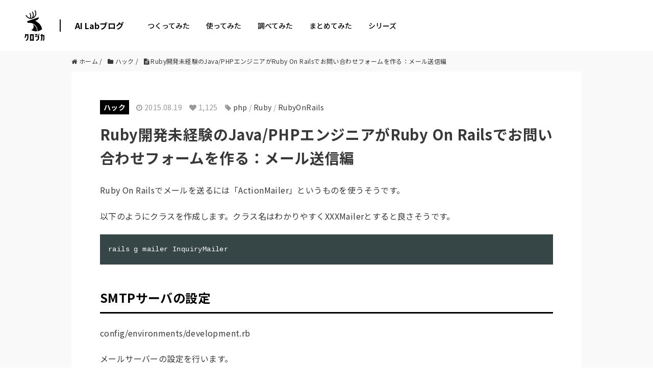

--- FILE ---
content_type: text/html; charset=UTF-8
request_url: https://tech.kurojica.com/archives/13049/
body_size: 2247
content:
<!DOCTYPE html>
<html lang="en">
<head>
    <meta charset="utf-8">
    <meta name="viewport" content="width=device-width, initial-scale=1">
    <title></title>
    <style>
        body {
            font-family: "Arial";
        }
    </style>
    <script type="text/javascript">
    window.awsWafCookieDomainList = [];
    window.gokuProps = {
"key":"AQIDAHjcYu/GjX+QlghicBgQ/7bFaQZ+m5FKCMDnO+vTbNg96AGe85MAbDryaCIv+G5hkV9fAAAAfjB8BgkqhkiG9w0BBwagbzBtAgEAMGgGCSqGSIb3DQEHATAeBglghkgBZQMEAS4wEQQMfqv/41xp8mxCyZaoAgEQgDtphphf91j3ohtIdrkcZhOjtKVdO6T7EOagds3zsYaLwQPIN8cNivfF/va6SSQpupzbviLhd9a0ZTvohw==",
          "iv":"EkQVZQAe0QAAAH8R",
          "context":"uf0MHJjw20tswQTgreomubBHm5qW+vcf1iDyijn0/XWEmwPhVWAogojOXbIdvM9PG2Qi1aMNIUWPjbv5RfTJeRieru4I46yuhfaSIQr7V9U2pwQApS8nRgZjC3p3b2TYKV5i1jD16zIaphZGuJmJ0maSh18g8R6j0hefZxf3XYATiwUWiRO5jmNMEA8+eTxinuRqLEUdi2JE+iClIF60m0nyHiqe+mMtpJw7pY/Svs4MREK9MMJ1XDAbqbv7u6QnpvoDxNxQSyY6mbfmVYLFFVTAUKH0bNXAyaQ1Z9HjohNlcd0F7H+hGdYzZfwsOWAmE20S8gT76eYxC3BHss8Zx9/kSXlTRdkbfr4yaqj7qL3suU4aDFr+ctkODTtfmah9TbzrfJu5eeUH6eydJ5Cv04lK7209z5YHRRW85V6C2LbtQOSY5EFzU3+ARMf/knmOBoUxmXUMhNWiGZu8F+8wWKWuTv5HQlSQ79F44jj/NL5Ui7qaMgU/DTdtdSnoDmIPK7lx+fdnNKcb9I7d9JaqEYU0bF6YoJ3ixqeQ5BmyKd9gD+t5aKrS8ShRg+OxbYIhpxbTd+PQDvGnZr8g45ZiWAdI5yb/fTLWH5PkTBk8hFU7JXYs+EDDW8o2EV3d6qqj5oTuyxYwPnhLReaUPMOWlwCCdeqZSIxu7PyDmMxYI37US1OENJVY6TeCHhF7mDYMDqnlvV7RnqL+P9aUuQU0dEYqmpj4ISdeS6czgVMXrzdjRLQ4OR+2IHhcl7phZdLdhb/EAkUDSmvsC36pbvdmqMAK"
};
    </script>
    <script src="https://2c4b2a4d7815.abf2b790.us-east-2.token.awswaf.com/2c4b2a4d7815/767a3f756751/72b6b0b59f83/challenge.js"></script>
</head>
<body>
    <div id="challenge-container"></div>
    <script type="text/javascript">
        AwsWafIntegration.saveReferrer();
        AwsWafIntegration.checkForceRefresh().then((forceRefresh) => {
            if (forceRefresh) {
                AwsWafIntegration.forceRefreshToken().then(() => {
                    window.location.reload(true);
                });
            } else {
                AwsWafIntegration.getToken().then(() => {
                    window.location.reload(true);
                });
            }
        });
    </script>
    <noscript>
        <h1>JavaScript is disabled</h1>
        In order to continue, we need to verify that you're not a robot.
        This requires JavaScript. Enable JavaScript and then reload the page.
    </noscript>
</body>
</html>

--- FILE ---
content_type: text/html; charset=UTF-8
request_url: https://tech.kurojica.com/archives/13049/
body_size: 16171
content:
<!DOCTYPE HTML><html lang="ja"><head prefix="og: http://ogp.me/ns# fb: http://ogp.me/ns/fb# article: http://ogp.me/ns/article#"><meta charset="UTF-8"><meta name="viewport" content="width=device-width,initial-scale=1.0,minimum-scale=1.0,maximum-scale=1.0,user-scalable=0"><link rel="preconnect" href="https://fonts.gstatic.com" crossorigin /><link rel="preload" href="https://fonts.googleapis.com/css2?family=Noto+Sans+JP:wght@300;400;500;700;900&display=swap" as="style" /><link rel="stylesheet" href="https://fonts.googleapis.com/css2?family=Noto+Sans+JP:wght@300;400;500;700;900&display=swap" media="print" onload="this.media='all'" /> <!--[if lt IE 9]> <script src="http://html5shiv.googlecode.com/svn/trunk/html5.js"></script> <![endif]--><link media="all" href="https://tech.kurojica.com/wp-content/cache/autoptimize/css/autoptimize_7bdcc02c878b1ad1c83c2a830234aa35.css" rel="stylesheet"><link media="screen" href="https://tech.kurojica.com/wp-content/cache/autoptimize/css/autoptimize_00df71b5809d374b00ce03791ac8fac1.css" rel="stylesheet"><title>Ruby開発未経験のJava/PHPエンジニアがRuby On Railsでお問い合わせフォームを作る：メール送信編 | クロジカ</title><meta name="description" content="Ruby On Railsでメールを送るには「ActionMailer」というものを使うそうです。 以下のよう" /><meta name="robots" content="max-image-preview:large" /><meta name="author" content="@iwasaki"/><link rel="canonical" href="https://tech.kurojica.com/archives/13049/" /><meta name="generator" content="All in One SEO (AIOSEO) 4.8.7" /><meta property="og:locale" content="ja_JP" /><meta property="og:site_name" content="AI Labブログ | クロジカAI Labブログは、GPT（Generative Pre-trained Transformer）を活用して生産性向上を目指す技術ブログです。" /><meta property="og:type" content="article" /><meta property="og:title" content="Ruby開発未経験のJava/PHPエンジニアがRuby On Railsでお問い合わせフォームを作る：メール送信編 | クロジカ" /><meta property="og:description" content="Ruby On Railsでメールを送るには「ActionMailer」というものを使うそうです。 以下のよう" /><meta property="og:url" content="https://tech.kurojica.com/archives/13049/" /><meta property="og:image" content="https://tech.kurojica.com/wp-content/uploads/2023/04/ogfile.png" /><meta property="og:image:secure_url" content="https://tech.kurojica.com/wp-content/uploads/2023/04/ogfile.png" /><meta property="og:image:width" content="1640" /><meta property="og:image:height" content="856" /><meta property="article:published_time" content="2015-08-19T09:13:10+00:00" /><meta property="article:modified_time" content="2015-08-19T09:13:33+00:00" /><meta name="twitter:card" content="summary_large_image" /><meta name="twitter:title" content="Ruby開発未経験のJava/PHPエンジニアがRuby On Railsでお問い合わせフォームを作る：メール送信編 | クロジカ" /><meta name="twitter:description" content="Ruby On Railsでメールを送るには「ActionMailer」というものを使うそうです。 以下のよう" /><meta name="twitter:image" content="https://tech.kurojica.com/wp-content/uploads/2023/04/ogfile.png" /> <script type="application/ld+json" class="aioseo-schema">{"@context":"https:\/\/schema.org","@graph":[{"@type":"BlogPosting","@id":"https:\/\/tech.kurojica.com\/archives\/13049\/#blogposting","name":"Ruby\u958b\u767a\u672a\u7d4c\u9a13\u306eJava\/PHP\u30a8\u30f3\u30b8\u30cb\u30a2\u304cRuby On Rails\u3067\u304a\u554f\u3044\u5408\u308f\u305b\u30d5\u30a9\u30fc\u30e0\u3092\u4f5c\u308b\uff1a\u30e1\u30fc\u30eb\u9001\u4fe1\u7de8 | \u30af\u30ed\u30b8\u30ab","headline":"Ruby\u958b\u767a\u672a\u7d4c\u9a13\u306eJava\/PHP\u30a8\u30f3\u30b8\u30cb\u30a2\u304cRuby On Rails\u3067\u304a\u554f\u3044\u5408\u308f\u305b\u30d5\u30a9\u30fc\u30e0\u3092\u4f5c\u308b\uff1a\u30e1\u30fc\u30eb\u9001\u4fe1\u7de8","author":{"@id":"https:\/\/tech.kurojica.com\/archives\/author\/aimluck_iwasaki\/#author"},"publisher":{"@id":"https:\/\/tech.kurojica.com\/#organization"},"datePublished":"2015-08-19T18:13:10+09:00","dateModified":"2015-08-19T18:13:33+09:00","inLanguage":"ja","mainEntityOfPage":{"@id":"https:\/\/tech.kurojica.com\/archives\/13049\/#webpage"},"isPartOf":{"@id":"https:\/\/tech.kurojica.com\/archives\/13049\/#webpage"},"articleSection":"\u30cf\u30c3\u30af, php, Ruby, RubyOnRails"},{"@type":"BreadcrumbList","@id":"https:\/\/tech.kurojica.com\/archives\/13049\/#breadcrumblist","itemListElement":[{"@type":"ListItem","@id":"https:\/\/tech.kurojica.com#listItem","position":1,"name":"Home","item":"https:\/\/tech.kurojica.com","nextItem":{"@type":"ListItem","@id":"https:\/\/tech.kurojica.com\/category\/hack\/#listItem","name":"\u30cf\u30c3\u30af"}},{"@type":"ListItem","@id":"https:\/\/tech.kurojica.com\/category\/hack\/#listItem","position":2,"name":"\u30cf\u30c3\u30af","item":"https:\/\/tech.kurojica.com\/category\/hack\/","nextItem":{"@type":"ListItem","@id":"https:\/\/tech.kurojica.com\/archives\/13049\/#listItem","name":"Ruby\u958b\u767a\u672a\u7d4c\u9a13\u306eJava\/PHP\u30a8\u30f3\u30b8\u30cb\u30a2\u304cRuby On Rails\u3067\u304a\u554f\u3044\u5408\u308f\u305b\u30d5\u30a9\u30fc\u30e0\u3092\u4f5c\u308b\uff1a\u30e1\u30fc\u30eb\u9001\u4fe1\u7de8"},"previousItem":{"@type":"ListItem","@id":"https:\/\/tech.kurojica.com#listItem","name":"Home"}},{"@type":"ListItem","@id":"https:\/\/tech.kurojica.com\/archives\/13049\/#listItem","position":3,"name":"Ruby\u958b\u767a\u672a\u7d4c\u9a13\u306eJava\/PHP\u30a8\u30f3\u30b8\u30cb\u30a2\u304cRuby On Rails\u3067\u304a\u554f\u3044\u5408\u308f\u305b\u30d5\u30a9\u30fc\u30e0\u3092\u4f5c\u308b\uff1a\u30e1\u30fc\u30eb\u9001\u4fe1\u7de8","previousItem":{"@type":"ListItem","@id":"https:\/\/tech.kurojica.com\/category\/hack\/#listItem","name":"\u30cf\u30c3\u30af"}}]},{"@type":"Organization","@id":"https:\/\/tech.kurojica.com\/#organization","name":"\u30af\u30ed\u30b8\u30ab","description":"\u30af\u30ed\u30b8\u30abAI Lab\u30d6\u30ed\u30b0\u306f\u3001GPT\uff08Generative Pre-trained Transformer\uff09\u3092\u6d3b\u7528\u3057\u3066\u751f\u7523\u6027\u5411\u4e0a\u3092\u76ee\u6307\u3059\u6280\u8853\u30d6\u30ed\u30b0\u3067\u3059\u3002","url":"https:\/\/tech.kurojica.com\/"},{"@type":"Person","@id":"https:\/\/tech.kurojica.com\/archives\/author\/aimluck_iwasaki\/#author","url":"https:\/\/tech.kurojica.com\/archives\/author\/aimluck_iwasaki\/","name":"@iwasaki","image":{"@type":"ImageObject","@id":"https:\/\/tech.kurojica.com\/archives\/13049\/#authorImage","url":"https:\/\/tech.kurojica.com\/wp-content\/uploads\/2025\/06\/IMG_1277-2048x1365-1-150x150.jpeg","width":96,"height":96,"caption":"@iwasaki"}},{"@type":"WebPage","@id":"https:\/\/tech.kurojica.com\/archives\/13049\/#webpage","url":"https:\/\/tech.kurojica.com\/archives\/13049\/","name":"Ruby\u958b\u767a\u672a\u7d4c\u9a13\u306eJava\/PHP\u30a8\u30f3\u30b8\u30cb\u30a2\u304cRuby On Rails\u3067\u304a\u554f\u3044\u5408\u308f\u305b\u30d5\u30a9\u30fc\u30e0\u3092\u4f5c\u308b\uff1a\u30e1\u30fc\u30eb\u9001\u4fe1\u7de8 | \u30af\u30ed\u30b8\u30ab","description":"Ruby On Rails\u3067\u30e1\u30fc\u30eb\u3092\u9001\u308b\u306b\u306f\u300cActionMailer\u300d\u3068\u3044\u3046\u3082\u306e\u3092\u4f7f\u3046\u305d\u3046\u3067\u3059\u3002 \u4ee5\u4e0b\u306e\u3088\u3046","inLanguage":"ja","isPartOf":{"@id":"https:\/\/tech.kurojica.com\/#website"},"breadcrumb":{"@id":"https:\/\/tech.kurojica.com\/archives\/13049\/#breadcrumblist"},"author":{"@id":"https:\/\/tech.kurojica.com\/archives\/author\/aimluck_iwasaki\/#author"},"creator":{"@id":"https:\/\/tech.kurojica.com\/archives\/author\/aimluck_iwasaki\/#author"},"datePublished":"2015-08-19T18:13:10+09:00","dateModified":"2015-08-19T18:13:33+09:00"},{"@type":"WebSite","@id":"https:\/\/tech.kurojica.com\/#website","url":"https:\/\/tech.kurojica.com\/","name":"\u30c6\u30c3\u30af\u30d6\u30ed\u30b0","description":"\u30af\u30ed\u30b8\u30abAI Lab\u30d6\u30ed\u30b0\u306f\u3001GPT\uff08Generative Pre-trained Transformer\uff09\u3092\u6d3b\u7528\u3057\u3066\u751f\u7523\u6027\u5411\u4e0a\u3092\u76ee\u6307\u3059\u6280\u8853\u30d6\u30ed\u30b0\u3067\u3059\u3002","inLanguage":"ja","publisher":{"@id":"https:\/\/tech.kurojica.com\/#organization"}}]}</script> <link rel='dns-prefetch' href='//tech.kurojica.com' /><link rel='dns-prefetch' href='//www.googletagmanager.com' /><link rel='dns-prefetch' href='//pagead2.googlesyndication.com' /> <script type="text/javascript" id="wpp-js" src="https://tech.kurojica.com/wp-content/plugins/wordpress-popular-posts/assets/js/wpp.min.js?ver=7.3.3" data-sampling="0" data-sampling-rate="10" data-api-url="https://tech.kurojica.com/wp-json/wordpress-popular-posts" data-post-id="13049" data-token="7b42310c62" data-lang="0" data-debug="0"></script> <script type="text/javascript">window._wpemojiSettings = {"baseUrl":"https:\/\/s.w.org\/images\/core\/emoji\/16.0.1\/72x72\/","ext":".png","svgUrl":"https:\/\/s.w.org\/images\/core\/emoji\/16.0.1\/svg\/","svgExt":".svg","source":{"concatemoji":"https:\/\/tech.kurojica.com\/wp-includes\/js\/wp-emoji-release.min.js?ver=6.8.2"}};
/*! This file is auto-generated */
!function(s,n){var o,i,e;function c(e){try{var t={supportTests:e,timestamp:(new Date).valueOf()};sessionStorage.setItem(o,JSON.stringify(t))}catch(e){}}function p(e,t,n){e.clearRect(0,0,e.canvas.width,e.canvas.height),e.fillText(t,0,0);var t=new Uint32Array(e.getImageData(0,0,e.canvas.width,e.canvas.height).data),a=(e.clearRect(0,0,e.canvas.width,e.canvas.height),e.fillText(n,0,0),new Uint32Array(e.getImageData(0,0,e.canvas.width,e.canvas.height).data));return t.every(function(e,t){return e===a[t]})}function u(e,t){e.clearRect(0,0,e.canvas.width,e.canvas.height),e.fillText(t,0,0);for(var n=e.getImageData(16,16,1,1),a=0;a<n.data.length;a++)if(0!==n.data[a])return!1;return!0}function f(e,t,n,a){switch(t){case"flag":return n(e,"\ud83c\udff3\ufe0f\u200d\u26a7\ufe0f","\ud83c\udff3\ufe0f\u200b\u26a7\ufe0f")?!1:!n(e,"\ud83c\udde8\ud83c\uddf6","\ud83c\udde8\u200b\ud83c\uddf6")&&!n(e,"\ud83c\udff4\udb40\udc67\udb40\udc62\udb40\udc65\udb40\udc6e\udb40\udc67\udb40\udc7f","\ud83c\udff4\u200b\udb40\udc67\u200b\udb40\udc62\u200b\udb40\udc65\u200b\udb40\udc6e\u200b\udb40\udc67\u200b\udb40\udc7f");case"emoji":return!a(e,"\ud83e\udedf")}return!1}function g(e,t,n,a){var r="undefined"!=typeof WorkerGlobalScope&&self instanceof WorkerGlobalScope?new OffscreenCanvas(300,150):s.createElement("canvas"),o=r.getContext("2d",{willReadFrequently:!0}),i=(o.textBaseline="top",o.font="600 32px Arial",{});return e.forEach(function(e){i[e]=t(o,e,n,a)}),i}function t(e){var t=s.createElement("script");t.src=e,t.defer=!0,s.head.appendChild(t)}"undefined"!=typeof Promise&&(o="wpEmojiSettingsSupports",i=["flag","emoji"],n.supports={everything:!0,everythingExceptFlag:!0},e=new Promise(function(e){s.addEventListener("DOMContentLoaded",e,{once:!0})}),new Promise(function(t){var n=function(){try{var e=JSON.parse(sessionStorage.getItem(o));if("object"==typeof e&&"number"==typeof e.timestamp&&(new Date).valueOf()<e.timestamp+604800&&"object"==typeof e.supportTests)return e.supportTests}catch(e){}return null}();if(!n){if("undefined"!=typeof Worker&&"undefined"!=typeof OffscreenCanvas&&"undefined"!=typeof URL&&URL.createObjectURL&&"undefined"!=typeof Blob)try{var e="postMessage("+g.toString()+"("+[JSON.stringify(i),f.toString(),p.toString(),u.toString()].join(",")+"));",a=new Blob([e],{type:"text/javascript"}),r=new Worker(URL.createObjectURL(a),{name:"wpTestEmojiSupports"});return void(r.onmessage=function(e){c(n=e.data),r.terminate(),t(n)})}catch(e){}c(n=g(i,f,p,u))}t(n)}).then(function(e){for(var t in e)n.supports[t]=e[t],n.supports.everything=n.supports.everything&&n.supports[t],"flag"!==t&&(n.supports.everythingExceptFlag=n.supports.everythingExceptFlag&&n.supports[t]);n.supports.everythingExceptFlag=n.supports.everythingExceptFlag&&!n.supports.flag,n.DOMReady=!1,n.readyCallback=function(){n.DOMReady=!0}}).then(function(){return e}).then(function(){var e;n.supports.everything||(n.readyCallback(),(e=n.source||{}).concatemoji?t(e.concatemoji):e.wpemoji&&e.twemoji&&(t(e.twemoji),t(e.wpemoji)))}))}((window,document),window._wpemojiSettings);</script> <link rel='stylesheet' id='base-css-css' href='https://tech.kurojica.com/wp-content/cache/autoptimize/css/autoptimize_single_a165584748b634866dcc0398b0fc9f90.css?ver=202601200325' type='text/css' media='all' /><link rel='stylesheet' id='main-css-css' href='https://tech.kurojica.com/wp-content/cache/autoptimize/css/autoptimize_single_49bc4d0ac4874c65c63a9d95abd25c5c.css?ver=202601200325' type='text/css' media='all' /><link rel="https://api.w.org/" href="https://tech.kurojica.com/wp-json/" /><link rel="alternate" title="JSON" type="application/json" href="https://tech.kurojica.com/wp-json/wp/v2/posts/13049" /><link rel="alternate" title="oEmbed (JSON)" type="application/json+oembed" href="https://tech.kurojica.com/wp-json/oembed/1.0/embed?url=https%3A%2F%2Ftech.kurojica.com%2Farchives%2F13049%2F" /><link rel="alternate" title="oEmbed (XML)" type="text/xml+oembed" href="https://tech.kurojica.com/wp-json/oembed/1.0/embed?url=https%3A%2F%2Ftech.kurojica.com%2Farchives%2F13049%2F&#038;format=xml" /><meta name="generator" content="Site Kit by Google 1.161.0" /><link rel="shortcut icon" href="https://tech.kurojica.com/wp-content/themes/techblog-www/assets/img/favicon.ico" /><link rel="apple-touch-icon" size="180x180" href="https://tech.kurojica.com/wp-content/themes/techblog-www/assets/img/apple-touch-icon.png"><meta name="google-adsense-platform-account" content="ca-host-pub-2644536267352236"><meta name="google-adsense-platform-domain" content="sitekit.withgoogle.com">  <script type="text/javascript" async="async" src="https://pagead2.googlesyndication.com/pagead/js/adsbygoogle.js?client=ca-pub-3720990486929514&amp;host=ca-host-pub-2644536267352236" crossorigin="anonymous"></script> <link rel="icon" href="https://tech.kurojica.com/wp-content/uploads/2023/04/cropped-favicon-32x32.png" sizes="32x32" /><link rel="icon" href="https://tech.kurojica.com/wp-content/uploads/2023/04/cropped-favicon-192x192.png" sizes="192x192" /><link rel="apple-touch-icon" href="https://tech.kurojica.com/wp-content/uploads/2023/04/cropped-favicon-180x180.png" /><meta name="msapplication-TileImage" content="https://tech.kurojica.com/wp-content/uploads/2023/04/cropped-favicon-270x270.png" />  <script>(function(w,d,s,l,i){w[l]=w[l]||[];w[l].push({'gtm.start':
new Date().getTime(),event:'gtm.js'});var f=d.getElementsByTagName(s)[0],
j=d.createElement(s),dl=l!='dataLayer'?'&l='+l:'';j.async=true;j.src=
'https://www.googletagmanager.com/gtm.js?id='+i+dl;f.parentNode.insertBefore(j,f);
})(window,document,'script','dataLayer','GTM-W3BCV98');</script> 
 <script async src='https://www.googletagmanager.com/gtag/js?id=AW-1031161823'></script> <script>window.dataLayer = window.dataLayer || [];
  function gtag(){dataLayer.push(arguments);}
  gtag('js', new Date());

  gtag('config', 'AW-1031161823');</script> <script type='text/javascript'>(function(i,s,o,g,r,a,m){i['GoogleAnalyticsObject']=r;i[r]=i[r]||function(){
		(i[r].q=i[r].q||[]).push(arguments)},i[r].l=1*new Date();a=s.createElement(o),
		m=s.getElementsByTagName(o)[0];a.async=1;a.src=g;m.parentNode.insertBefore(a,m)
	})(window,document,'script','//www.google-analytics.com/analytics.js','__gaTracker');

	__gaTracker('create', 'UA-11008420-23', 'auto');
	__gaTracker('set', 'forceSSL', true);
	__gaTracker('send','pageview');</script>  <script>(function(w,d,s,l,i){w[l]=w[l]||[];w[l].push({'gtm.start':
new Date().getTime(),event:'gtm.js'});var f=d.getElementsByTagName(s)[0],
j=d.createElement(s),dl=l!='dataLayer'?'&l='+l:'';j.async=true;j.src=
'https://www.googletagmanager.com/gtm.js?id='+i+dl;f.parentNode.insertBefore(j,f);
})(window,document,'script','dataLayer','GTM-TLP5PZ3');</script> </head><body id="#top" class="wp-singular post-template-default single single-post postid-13049 single-format-standard wp-theme-xeory_base wp-child-theme-techblog-www left-content default" itemschope="itemscope" itemtype="http://schema.org/WebPage"><div id="fb-root"></div> <script>(function(d, s, id) {
  var js, fjs = d.getElementsByTagName(s)[0];
  if (d.getElementById(id)) return;
  js = d.createElement(s); js.id = id;
  js.src = "//connect.facebook.net/ja_JP/sdk.js#xfbml=1&version=v2.8&appId=";
  fjs.parentNode.insertBefore(js, fjs);
}(document, 'script', 'facebook-jssdk'));</script> <div class="site-header mdl-layout__header mdl-color--white mdl-color-text--grey-800 mdl-layout--fixed-header mdl-layout__header--waterfall"><div class="site-header-inner mdl-layout__header-row"> <span class="site-title mdl-layout-title"> <a href="https://kurojica.com/" rel="home"> <img class="logo-image" src="https://tech.kurojica.com/wp-content/themes/techblog-www/assets/img/logoset.svg?022" alt="AI Labブログ" width="37" height="60"> </a> </span><div class="menu-title"><a href="https://tech.kurojica.com/" class="site-name hide-menu-mb">AI Labブログ</a><div class="navbar_toggle"><span class="site-name">AI Labブログ</span></div></div><div class="menu"><nav class="d-flex justify-content-between align-items-center"><ul><li class="menu-item hide-menu-pc"><a href="https://tech.kurojica.com/">ホーム</a></li><li class="menu-item menu-item-type-taxonomy menu-item-object-category menu-item-59299 build build"><a href="https://tech.kurojica.com/category/build/">つくってみた</a></li><li class="menu-item menu-item-type-taxonomy menu-item-object-category menu-item-59298 trial trial"><a href="https://tech.kurojica.com/category/trial/">使ってみた</a></li><li class="menu-item menu-item-type-taxonomy menu-item-object-category menu-item-59296 research research"><a href="https://tech.kurojica.com/category/research/">調べてみた</a></li><li class="menu-item menu-item-type-taxonomy menu-item-object-category menu-item-59297 summary summary"><a href="https://tech.kurojica.com/category/summary/">まとめてみた</a></li><li class="one_column menu-item menu-item-type-custom menu-item-object-custom menu-item-has-children menu-item-59300"><a href="https://kurojica.com/">シリーズ</a><ul class="sub-menu"><li class="menu-item menu-item-type-custom menu-item-object-custom menu-item-60335"><a href="https://kurojica.com/ai-document/">AI書類管理</a></li><li class="menu-item menu-item-type-custom menu-item-object-custom menu-item-60503"><a href="https://kurojica.com/storage/">AIストレージ管理</a></li><li class="menu-item menu-item-type-custom menu-item-object-custom menu-item-59519"><a href="https://kurojica.com/cloud/">生成AI管理</a></li><li class="menu-item menu-item-type-custom menu-item-object-custom menu-item-60459"><a href="https://kurojica.com/govcloud/">ガバメントクラウド管理</a></li><li class="menu-item menu-item-type-custom menu-item-object-custom menu-item-60653"><a href="https://kurojica.com/cybersecurity/">サイバーセキュリティ管理</a></li><li class="menu-item menu-item-type-custom menu-item-object-custom menu-item-59303"><a href="https://kurojica.com/server/">サーバー管理</a></li><li class="menu-item menu-item-type-custom menu-item-object-custom menu-item-59307"><a href="https://room.kurojica.com/">不動産管理</a></li><li class="menu-item menu-item-type-custom menu-item-object-custom menu-item-59301"><a href="https://kurojica.com/schedule/">スケジュール管理</a></li><li class="menu-item menu-item-type-custom menu-item-object-custom menu-item-59302"><a href="https://kurojica.com/invoice/">サブスク請求管理</a></li><li class="menu-item menu-item-type-custom menu-item-object-custom menu-item-60502"><a href="https://kurojica.com/recruitlp/">採用LP管理</a></li></ul></li></ul></nav></div></div></div><div id="content"><div class="wrap"><div id="main"  role="main" itemprop="mainContentOfPage" itemscope="itemscope" itemtype="http://schema.org/Blog"><div class="main-inner"><ol class="breadcrumb clearfix" itemscope itemtype="https://schema.org/BreadcrumbList"><li itemprop="itemListElement" itemscope itemtype="https://schema.org/ListItem"><a href="https://tech.kurojica.com" itemscope itemtype="https://schema.org/WebPage"
 itemprop="item" itemid="https://tech.kurojica.com"><i class="fa fa-home"></i> <span itemprop="name">ホーム</span></a> /<meta itemprop="position" content="1" /></li><li itemprop="itemListElement" itemscope itemtype="https://schema.org/ListItem"><a href="https://tech.kurojica.com/category/hack/" itemscope itemtype="https://schema.org/WebPage"
 itemprop="item" itemid="https://tech.kurojica.com/category/hack/"><i class="fa fa-folder"></i> <span itemprop="name">ハック</span></a> /<meta itemprop="position" content="2" /></li><li itemprop="itemListElement" itemscope itemtype="https://schema.org/ListItem"><i class="fa fa-file-text"></i> <span itemprop="name">Ruby開発未経験のJava/PHPエンジニアがRuby On Railsでお問い合わせフォームを作る：メール送信編</span><meta itemprop="position" content="3" /></li></ol><article id="post-13049" class="post-13049 post type-post status-publish format-standard hentry category-hack tag-php-2 tag-ruby tag-rubyonrails" itemscope="itemscope" itemtype="http://schema.org/BlogPosting"><header class="post-header"><ul class="post-meta list-inline"><li class="cat" id="cat-single"><a href="https://tech.kurojica.com/category/hack/" rel="category tag">ハック</a></li><li class="date updated" itemprop="datePublished" datetime="2015-08-19T18:13:10+09:00"><i class="fa fa-clock-o"></i> 2015.08.19</li><li class="views"><i class="fa fa-heart"></i> 1,125</li><li class="tag"><i class="fa fa-tag"></i> <a href="https://tech.kurojica.com/tag/php-2/" rel="tag">php</a> / <a href="https://tech.kurojica.com/tag/ruby/" rel="tag">Ruby</a> / <a href="https://tech.kurojica.com/tag/rubyonrails/" rel="tag">RubyOnRails</a></li></ul><h1 class="post-title" itemprop="headline">Ruby開発未経験のJava/PHPエンジニアがRuby On Railsでお問い合わせフォームを作る：メール送信編</h1><div class="tshow mb40"><ul class="sns-btns label"><li class="sb-tweet"> <a target="_blank" href="https://twitter.com/share?text=Ruby開発未経験のJava/PHPエンジニアがRuby On Railsでお問い合わせフォームを作る：メール送信編 | AI Labブログ&amp;url=https://tech.kurojica.com/archives/13049/" onclick="popupWindow(this.href, 'sns', 555, 300); evSender('Share','Twitter','twitter-share'); return false;"><figure><i class="fa fa-twitter"></i></figure> <span>ツイート</span> </a></li><li class="sb-facebook"> <a target="_blank" href="https://www.facebook.com/sharer/sharer.php?u=https://tech.kurojica.com/archives/13049/" onclick="popupWindow(this.href, 'sns', 555, 400); evSender('Share','Facebook','facebook-share'); return false;"><figure><i class="fa fa-facebook-official"></i></figure> <span>シェア</span> </a></li><li class="sb-hatebu"> <a target="_blank" href="http://b.hatena.ne.jp/entry/https://tech.kurojica.com/archives/13049/" onclick="evSender('Share','Hatena','hatena-share')"><figure><svg xmlns="http://www.w3.org/2000/svg" xmlns:xlink="http://www.w3.org/1999/xlink" width="18" height="18" viewBox="0 0 355.004 300"><g><path class="fill" d="M280.009,0h70v200.005h-70V0z"/><path class="fill" d="M215.192,160.596c-11.844-13.239-28.314-20.683-49.443-22.288 c18.795-5.122,32.443-12.616,41.077-22.628c8.593-9.88,12.856-23.292,12.856-40.171c0-13.362-2.922-25.184-8.579-35.397 c-5.805-10.152-14.14-18.276-25.102-24.357c-9.586-5.274-20.98-8.994-34.262-11.188c-13.349-2.126-36.709-3.198-70.231-3.198H0 V298.63h83.976c33.737,0,58.064-1.182,72.94-3.441c14.863-2.337,27.334-6.27,37.428-11.662 c12.484-6.587,22.007-15.964,28.662-28.01c6.698-12.085,10.014-26.02,10.014-41.956 C233.017,191.514,227.079,173.798,215.192,160.596z M75.26,67.27h17.398c20.108,0,33.617,2.267,40.59,6.787 c6.877,4.542,10.388,12.38,10.388,23.547c0,10.745-3.733,18.313-11.118,22.751c-7.483,4.354-21.117,6.562-41.079,6.562H75.26 V67.27z M144.276,237.733c-7.916,4.862-21.557,7.251-40.696,7.251H75.265v-64.949h29.54c19.654,0,33.243,2.475,40.469,7.414 c7.343,4.942,10.955,13.665,10.955,26.191C156.226,224.85,152.263,232.899,144.276,237.733z"/><path class="fill" d="M315.014,220.003c-22.101,0-40.002,17.891-40.002,39.991 c0,22.1,17.902,40.006,40.002,40.006c22.072,0,39.99-17.906,39.99-40.006C355.004,237.894,337.088,220.003,315.014,220.003z"/></g></svg></figure> <span>はてな</span> </a></li></ul></div></header><section class="post-content" itemprop="text"><div class="markdown-body markdown-content"><p>Ruby On Railsでメールを送るには「ActionMailer」というものを使うそうです。</p><p>以下のようにクラスを作成します。クラス名はわかりやすくXXXMailerとすると良さそうです。</p><pre class="prettyprint lang-" title="">rails g mailer InquiryMailer
</pre><h2 id="gfm-1">SMTPサーバの設定</h2><p>config/environments/development.rb</p><p>メールサーバーの設定を行います。</p><pre class="prettyprint lang-" title=""> config.action_mailer.default_url_options = { :host =&gt; "localhost", :port =&gt; 3000 }
  config.action_mailer.delivery_method = :smtp
  config.action_mailer.smtp_settings = {
    :address =&gt; "smtp.gmail.com",
    :port =&gt; 587,
    :domain =&gt; 'smtp.gmail.com',
    :user_name =&gt; "メールアドレス",
    :password =&gt; "パスワード",
    :authentication =&gt; 'plain',
    :enable_starttls_auto =&gt; true,
  }
</pre><h2 id="gfm-2">メール送信の設定</h2><p>app/mailers/inquiry_mailer.rb</p><pre class="prettyprint lang-" title="">class InquiryMailer &lt; ApplicationMailer
  def inquiry_email(inquiry)
    @inquiry = inquiry
    mail to: inquiry.email, subject: "お問い合わせありがとうございます", bcc: "sample@example.com"
  end
end
</pre><p>@XXXでテンプレートに変数を渡せるようです。</p><h2 id="gfm-3">メールテンプレート</h2><p>app/views/inquiry_mailer/inquiry_email.text.erb</p><p>以下のように設定してみました。htmlメールとプレーンメールの振り分けルールはよくわかりません。</p><pre class="prettyprint lang-" title="">以下の内容でお問い合わせを受け付けました。

氏名：&lt;%= @inquiry.name %&gt;
郵便番号：&lt;%= @inquiry.zip %&gt;
都道府県：&lt;%= @inquiry.prefecture %&gt;
住所：&lt;%= @inquiry.address1 %&gt; &lt;%= @inquiry.address2 %&gt;
メールアドレス：&lt;%= @inquiry.email %&gt;
お問い合せ内容：&lt;%= @inquiry.content %&gt;
問い合わせ日時：&lt;%= @inquiry.created_at %&gt;
</pre><h2 id="gfm-4">メール送信処理の呼び出し</h2><p>今回はお問い合わせの登録が完了したらメールを送信したいので、</p><p>app/controllers/inquiries_controller.rb</p><p>のcreateに追加をします</p><pre class="prettyprint lang-" title="">     respond_to do |format|
       if @inquiry.save
         InquiryMailer.inquiry_email(@inquiry).deliver
         format.html { redirect_to @inquiry, notice: 'Inquiry was successfully created.' }
         format.json { render :show, status: :created, location: @inquiry }
       else
</pre><p>成果物</p><p>https://github.com/YoshiteruIwasaki/banana-mail/commit/e771a553eb0c982ac3a20ac2681018f41a4867a0?diff=unified</p></div></section><footer class="post-footer"><ul class="sns-btns label"><li class="sb-tweet"> <a target="_blank" href="https://twitter.com/share?text=Ruby開発未経験のJava/PHPエンジニアがRuby On Railsでお問い合わせフォームを作る：メール送信編 | AI Labブログ&amp;url=https://tech.kurojica.com/archives/13049/" onclick="popupWindow(this.href, 'sns', 555, 300); evSender('Share','Twitter','twitter-share'); return false;"><figure><i class="fa fa-twitter"></i></figure> <span>ツイート</span> </a></li><li class="sb-facebook"> <a target="_blank" href="https://www.facebook.com/sharer/sharer.php?u=https://tech.kurojica.com/archives/13049/" onclick="popupWindow(this.href, 'sns', 555, 400); evSender('Share','Facebook','facebook-share'); return false;"><figure><i class="fa fa-facebook-official"></i></figure> <span>シェア</span> </a></li><li class="sb-hatebu"> <a target="_blank" href="http://b.hatena.ne.jp/entry/https://tech.kurojica.com/archives/13049/" onclick="evSender('Share','Hatena','hatena-share')"><figure><svg xmlns="http://www.w3.org/2000/svg" xmlns:xlink="http://www.w3.org/1999/xlink" width="18" height="18" viewBox="0 0 355.004 300"><g><path class="fill" d="M280.009,0h70v200.005h-70V0z"/><path class="fill" d="M215.192,160.596c-11.844-13.239-28.314-20.683-49.443-22.288 c18.795-5.122,32.443-12.616,41.077-22.628c8.593-9.88,12.856-23.292,12.856-40.171c0-13.362-2.922-25.184-8.579-35.397 c-5.805-10.152-14.14-18.276-25.102-24.357c-9.586-5.274-20.98-8.994-34.262-11.188c-13.349-2.126-36.709-3.198-70.231-3.198H0 V298.63h83.976c33.737,0,58.064-1.182,72.94-3.441c14.863-2.337,27.334-6.27,37.428-11.662 c12.484-6.587,22.007-15.964,28.662-28.01c6.698-12.085,10.014-26.02,10.014-41.956 C233.017,191.514,227.079,173.798,215.192,160.596z M75.26,67.27h17.398c20.108,0,33.617,2.267,40.59,6.787 c6.877,4.542,10.388,12.38,10.388,23.547c0,10.745-3.733,18.313-11.118,22.751c-7.483,4.354-21.117,6.562-41.079,6.562H75.26 V67.27z M144.276,237.733c-7.916,4.862-21.557,7.251-40.696,7.251H75.265v-64.949h29.54c19.654,0,33.243,2.475,40.469,7.414 c7.343,4.942,10.955,13.665,10.955,26.191C156.226,224.85,152.263,232.899,144.276,237.733z"/><path class="fill" d="M315.014,220.003c-22.101,0-40.002,17.891-40.002,39.991 c0,22.1,17.902,40.006,40.002,40.006c22.072,0,39.99-17.906,39.99-40.006C355.004,237.894,337.088,220.003,315.014,220.003z"/></g></svg></figure> <span>はてな</span> </a></li></ul></footer><aside class="post-author" itemprop="author" itemscope="itemscope" itemtype="http://schema.org/Person"><div class="post-author-inner"><div class="post-author-img"><div class="inner"> <a href="https://tech.kurojica.com/archives/author/aimluck_iwasaki/"><img data-del="avatar" src='https://tech.kurojica.com/wp-content/uploads/2025/06/IMG_1277-2048x1365-1-150x150.jpeg' class='avatar pp-user-avatar avatar-80 photo ' height='80' width='80'/></a></div></div><div class="post-author-meta"><h4 itemprop="name"><a href="https://tech.kurojica.com/archives/author/aimluck_iwasaki/" title="Posts by @iwasaki" rel="author">@iwasaki</a></h4><ul class="post-author-url"><li class="post-author-url-home" itemprop="url"><a href="https://twitter.com/aimluck_iwasaki" target="_blank"><i class="fa fa-home"></i></a></li></ul></div></div></aside><div class="related-posts"><h2>つくってみた！</h2><div class="row recommend_posts"><div class="col-12 col-sm-4 mb20"><a class="" href="https://tech.kurojica.com/archives/47312/"><span class="thumbnail"><img width="500" height="339" src="//tech.kurojica.com/wp-content/plugins/a3-lazy-load/assets/images/lazy_placeholder.gif" data-lazy-type="image" data-src="https://tech.kurojica.com/wp-content/uploads/2018/11/wcmonitor-eyecatch-500x339.png" class="lazy lazy-hidden attachment-medium size-medium wp-post-image" alt="社内のトイレ難民解決！トイレ空き状況確認システムを作ってみた" decoding="async" fetchpriority="high" srcset="" data-srcset="https://tech.kurojica.com/wp-content/uploads/2018/11/wcmonitor-eyecatch-500x339.png 500w, https://tech.kurojica.com/wp-content/uploads/2018/11/wcmonitor-eyecatch-768x521.png 768w, https://tech.kurojica.com/wp-content/uploads/2018/11/wcmonitor-eyecatch.png 1024w, https://tech.kurojica.com/wp-content/uploads/2018/11/wcmonitor-eyecatch-304x206.png 304w, https://tech.kurojica.com/wp-content/uploads/2018/11/wcmonitor-eyecatch-282x191.png 282w" sizes="(max-width: 500px) 100vw, 500px" /><noscript><img width="500" height="339" src="https://tech.kurojica.com/wp-content/uploads/2018/11/wcmonitor-eyecatch-500x339.png" class="attachment-medium size-medium wp-post-image" alt="社内のトイレ難民解決！トイレ空き状況確認システムを作ってみた" decoding="async" fetchpriority="high" srcset="https://tech.kurojica.com/wp-content/uploads/2018/11/wcmonitor-eyecatch-500x339.png 500w, https://tech.kurojica.com/wp-content/uploads/2018/11/wcmonitor-eyecatch-768x521.png 768w, https://tech.kurojica.com/wp-content/uploads/2018/11/wcmonitor-eyecatch.png 1024w, https://tech.kurojica.com/wp-content/uploads/2018/11/wcmonitor-eyecatch-304x206.png 304w, https://tech.kurojica.com/wp-content/uploads/2018/11/wcmonitor-eyecatch-282x191.png 282w" sizes="(max-width: 500px) 100vw, 500px" /></noscript></span>社内のトイレ難民解決！トイレ空き状況確認システムを作ってみた</a></div><div class="col-12 col-sm-4 mb20"><a class="" href="https://tech.kurojica.com/archives/39454/"><span class="thumbnail"><img width="500" height="362" src="//tech.kurojica.com/wp-content/plugins/a3-lazy-load/assets/images/lazy_placeholder.gif" data-lazy-type="image" data-src="https://tech.kurojica.com/wp-content/uploads/2018/08/resized_1200_polly-500x362.jpg" class="lazy lazy-hidden attachment-medium size-medium wp-post-image" alt="Amazon Polly と Slack を使って  Alexa へ (物理的に) 話しかけるシステムを作ってみた" decoding="async" srcset="" data-srcset="https://tech.kurojica.com/wp-content/uploads/2018/08/resized_1200_polly-500x362.jpg 500w, https://tech.kurojica.com/wp-content/uploads/2018/08/resized_1200_polly-1024x742.jpg 1024w, https://tech.kurojica.com/wp-content/uploads/2018/08/resized_1200_polly-768x556.jpg 768w, https://tech.kurojica.com/wp-content/uploads/2018/08/resized_1200_polly-296x214.jpg 296w, https://tech.kurojica.com/wp-content/uploads/2018/08/resized_1200_polly-282x204.jpg 282w, https://tech.kurojica.com/wp-content/uploads/2018/08/resized_1200_polly.jpg 1200w" sizes="(max-width: 500px) 100vw, 500px" /><noscript><img width="500" height="362" src="https://tech.kurojica.com/wp-content/uploads/2018/08/resized_1200_polly-500x362.jpg" class="attachment-medium size-medium wp-post-image" alt="Amazon Polly と Slack を使って  Alexa へ (物理的に) 話しかけるシステムを作ってみた" decoding="async" srcset="https://tech.kurojica.com/wp-content/uploads/2018/08/resized_1200_polly-500x362.jpg 500w, https://tech.kurojica.com/wp-content/uploads/2018/08/resized_1200_polly-1024x742.jpg 1024w, https://tech.kurojica.com/wp-content/uploads/2018/08/resized_1200_polly-768x556.jpg 768w, https://tech.kurojica.com/wp-content/uploads/2018/08/resized_1200_polly-296x214.jpg 296w, https://tech.kurojica.com/wp-content/uploads/2018/08/resized_1200_polly-282x204.jpg 282w, https://tech.kurojica.com/wp-content/uploads/2018/08/resized_1200_polly.jpg 1200w" sizes="(max-width: 500px) 100vw, 500px" /></noscript></span>Amazon Polly と Slack を使って  Alexa へ (物理的に) 話しかけるシステムを作ってみた</a></div><div class="col-12 col-sm-4 mb20"><a class="" href="https://tech.kurojica.com/archives/17251/"><span class="thumbnail"><img width="500" height="361" src="//tech.kurojica.com/wp-content/plugins/a3-lazy-load/assets/images/lazy_placeholder.gif" data-lazy-type="image" data-src="https://tech.kurojica.com/wp-content/uploads/2016/03/resized_1200-500x361.jpg" class="lazy lazy-hidden attachment-medium size-medium wp-post-image" alt="社長が「寒い寒い」というので社長席の温度をRaspberry Piで監視してみた。" decoding="async" loading="lazy" srcset="" data-srcset="https://tech.kurojica.com/wp-content/uploads/2016/03/resized_1200-500x361.jpg 500w, https://tech.kurojica.com/wp-content/uploads/2016/03/resized_1200-1024x740.jpg 1024w, https://tech.kurojica.com/wp-content/uploads/2016/03/resized_1200-768x555.jpg 768w, https://tech.kurojica.com/wp-content/uploads/2016/03/resized_1200-296x214.jpg 296w, https://tech.kurojica.com/wp-content/uploads/2016/03/resized_1200-282x204.jpg 282w, https://tech.kurojica.com/wp-content/uploads/2016/03/resized_1200.jpg 1200w" sizes="auto, (max-width: 500px) 100vw, 500px" /><noscript><img width="500" height="361" src="https://tech.kurojica.com/wp-content/uploads/2016/03/resized_1200-500x361.jpg" class="attachment-medium size-medium wp-post-image" alt="社長が「寒い寒い」というので社長席の温度をRaspberry Piで監視してみた。" decoding="async" loading="lazy" srcset="https://tech.kurojica.com/wp-content/uploads/2016/03/resized_1200-500x361.jpg 500w, https://tech.kurojica.com/wp-content/uploads/2016/03/resized_1200-1024x740.jpg 1024w, https://tech.kurojica.com/wp-content/uploads/2016/03/resized_1200-768x555.jpg 768w, https://tech.kurojica.com/wp-content/uploads/2016/03/resized_1200-296x214.jpg 296w, https://tech.kurojica.com/wp-content/uploads/2016/03/resized_1200-282x204.jpg 282w, https://tech.kurojica.com/wp-content/uploads/2016/03/resized_1200.jpg 1200w" sizes="auto, (max-width: 500px) 100vw, 500px" /></noscript></span>社長が「寒い寒い」というので社長席の温度をRaspberry Piで監視してみた。</a></div></div><h2>関連記事</h2><ul class="related-list"><li class="related-post"> <a href="https://tech.kurojica.com/archives/12810/">Ruby開発未経験のJava/PHPエンジニアがRuby On Railsでお問い合わせフォームを作る：テーブル作成編</a></li><li class="related-post"> <a href="https://tech.kurojica.com/archives/13085/">Ruby開発未経験のJava/PHPエンジニアがRuby On Railsでお問い合わせフォームを作る：確認画面編</a></li><li class="related-post"> <a href="https://tech.kurojica.com/archives/12770/">Ruby開発未経験のJava/PHPエンジニアがRuby On Railsでお問い合わせフォームを作る：skeleton作成編</a></li><li class="related-post"> <a href="https://tech.kurojica.com/archives/12974/">Ruby開発未経験のJava/PHPエンジニアがRuby On Railsでお問い合わせフォームを作る：ajaxzip3対応編</a></li><li class="related-post"> <a href="https://tech.kurojica.com/archives/13214/">Ruby開発未経験のJava/PHPエンジニアがRuby On Railsでお問い合わせフォームを作る：確認画面から戻るボタン編</a></li><li class="related-post"> <a href="https://tech.kurojica.com/archives/13241/">Ruby開発未経験のJava/PHPエンジニアがRuby On Railsでお問い合わせフォームを作る：確認画面に都道府県名を出す編</a></li></ul></div></div></div></div></div><footer class="site-footer" style="margin-bottom: 0!important;"><div class="mdl-mega-footer--top-section"><div class="s-menu"><div class="row"><div class="col-md-3 col-sm-3 col-xs-12 foot-menu"><ul><li class="menu-item menu-item-type-taxonomy menu-item-object-category menu-item-59295 build build"><a href="https://tech.kurojica.com/category/build/"><div class="foot_cat"><div class="foot_cat_title">つくってみた</div></div></a></li><li class="menu-item menu-item-type-taxonomy menu-item-object-category menu-item-59294 trial trial"><a href="https://tech.kurojica.com/category/trial/"><div class="foot_cat"><div class="foot_cat_title">使ってみた</div></div></a></li><li class="menu-item menu-item-type-taxonomy menu-item-object-category menu-item-59292 research research"><a href="https://tech.kurojica.com/category/research/"><div class="foot_cat"><div class="foot_cat_title">調べてみた</div></div></a></li><li class="menu-item menu-item-type-taxonomy menu-item-object-category menu-item-59293 summary summary"><a href="https://tech.kurojica.com/category/summary/"><div class="foot_cat"><div class="foot_cat_title">まとめてみた</div></div></a></li></ul></div></div></div><div class="g-menu d-flex justify-content-between align-items-end"><div class="g-link"><div class="foot_cat foot-margin"><div class="foot_cat_title mb0">シリーズ</div><ul class="d-flex"><li class="menu-item menu-item-type-custom menu-item-object-custom menu-item-60336"><a href="https://kurojica.com/ai-document/">AI書類管理</a></li><li class="menu-item menu-item-type-custom menu-item-object-custom menu-item-60504"><a href="https://kurojica.com/storage/">AIストレージ管理</a></li><li class="menu-item menu-item-type-custom menu-item-object-custom menu-item-59520"><a href="https://kurojica.com/cloud/">生成AI管理</a></li><li class="menu-item menu-item-type-custom menu-item-object-custom menu-item-60458"><a href="https://kurojica.com/govcloud/">ガバメントクラウド管理</a></li><li class="menu-item menu-item-type-custom menu-item-object-custom menu-item-60652"><a href="https://kurojica.com/cybersecurity/">サイバーセキュリティ管理</a></li><li class="menu-item menu-item-type-custom menu-item-object-custom menu-item-59286"><a href="https://kurojica.com/server/">サーバー管理</a></li><li class="menu-item menu-item-type-custom menu-item-object-custom menu-item-59289"><a href="https://room.kurojica.com/">不動産管理</a></li><li class="menu-item menu-item-type-custom menu-item-object-custom menu-item-59284"><a href="https://kurojica.com/schedule/">スケジュール管理</a></li><li class="menu-item menu-item-type-custom menu-item-object-custom menu-item-59285"><a href="https://kurojica.com/invoice/">サブスク請求管理</a></li><li class="menu-item menu-item-type-custom menu-item-object-custom menu-item-60505"><a href="https://kurojica.com/recruitlp/">採用LP管理</a></li></ul></div><div class="d-flex justify-content-left pc-reverse"><ul class="d-flex"><li class="menu-item menu-item-type-custom menu-item-object-custom menu-item-59279"><a href="https://kurojica.com/privacy">プライバシーポリシー</a></li><li class="menu-item menu-item-type-custom menu-item-object-custom menu-item-59280"><a href="https://kurojica.com/law">特定商取引法に基づく表記</a></li><li class="menu-item menu-item-type-custom menu-item-object-custom menu-item-59890"><a href="https://kurojica.com/blog/">ブログ</a></li><li class="menu-item menu-item-type-custom menu-item-object-custom menu-item-home menu-item-59281"><a href="https://tech.kurojica.com">技術情報</a></li><li class="menu-item menu-item-type-custom menu-item-object-custom menu-item-59282"><a target="_blank" href="https://www.wantedly.com/companies/towninc/projects">採用情報</a></li><li class="menu-item menu-item-type-custom menu-item-object-custom menu-item-59283"><a target="_blank" href="https://town.biz/">会社情報</a></li></ul><div class="site-copy">© TOWN, Inc.</div></div></div><div class="g-icon"> <a href="https://kurojica.com/" rel="home"> <img class="logomark" src="https://tech.kurojica.com/wp-content/themes/techblog-www/assets/img/logomark.svg" alt="クロジカ" width="68" height="14"> </a></div></div></div></footer> <script type="text/javascript">window._nslDOMReady = (function () {
                const executedCallbacks = new Set();
            
                return function (callback) {
                    /**
                    * Third parties might dispatch DOMContentLoaded events, so we need to ensure that we only run our callback once!
                    */
                    if (executedCallbacks.has(callback)) return;
            
                    const wrappedCallback = function () {
                        if (executedCallbacks.has(callback)) return;
                        executedCallbacks.add(callback);
                        callback();
                    };
            
                    if (document.readyState === "complete" || document.readyState === "interactive") {
                        wrappedCallback();
                    } else {
                        document.addEventListener("DOMContentLoaded", wrappedCallback);
                    }
                };
            })();</script><script type="text/javascript" src="https://tech.kurojica.com/wp-includes/js/jquery/jquery.min.js?ver=3.7.1" id="jquery-core-js"></script> <script type="text/javascript" src="https://tech.kurojica.com/wp-includes/js/jquery/jquery-migrate.min.js?ver=3.4.1" id="jquery-migrate-js"></script> <script type="text/javascript" id="toc-front-js-extra">var tocplus = {"smooth_scroll":"1","visibility_show":"\u8868\u793a","visibility_hide":"\u975e\u8868\u793a","width":"100%"};</script> <script type="text/javascript" src="https://tech.kurojica.com/wp-content/plugins/table-of-contents-plus/front.min.js?ver=2411.1" id="toc-front-js"></script> <script type="text/javascript" src="https://tech.kurojica.com/wp-content/plugins/wp-user-avatar/assets/flatpickr/flatpickr.min.js?ver=4.16.5" id="ppress-flatpickr-js"></script> <script type="text/javascript" src="https://tech.kurojica.com/wp-content/plugins/wp-user-avatar/assets/select2/select2.min.js?ver=4.16.5" id="ppress-select2-js"></script> <script type="text/javascript" id="ppress-frontend-script-js-extra">var pp_ajax_form = {"ajaxurl":"https:\/\/tech.kurojica.com\/wp-admin\/admin-ajax.php","confirm_delete":"Are you sure?","deleting_text":"Deleting...","deleting_error":"An error occurred. Please try again.","nonce":"48a5bab070","disable_ajax_form":"false","is_checkout":"0","is_checkout_tax_enabled":"0","is_checkout_autoscroll_enabled":"true"};</script> <script type="text/javascript" src="https://tech.kurojica.com/wp-content/plugins/wp-user-avatar/assets/js/frontend.min.js?ver=4.16.5" id="ppress-frontend-script-js"></script> <script type="text/javascript" src="https://tech.kurojica.com/wp-content/themes/techblog-www/assets/js/jquery.pagetop.js?ver=6.8.2" id="pagetop-js"></script> <script type="text/javascript" src="https://tech.kurojica.com/wp-content/themes/techblog-www/assets/js/scripts.js?ver=202601200325" id="common-script-js"></script> <script type="text/javascript" src="https://tech.kurojica.com/wp-content/themes/techblog-www/assets/js/footbanner-lp.js?ver=1746785058" id="footbanner_lp_js-js"></script> <script type="text/javascript" src="https://tech.kurojica.com/wp-content/plugins/simple-tags/assets/frontend/js/frontend.js?ver=3.37.4" id="taxopress-frontend-js-js"></script> <script type="text/javascript" src="https://tech.kurojica.com/wp-content/plugins/easy-fancybox/vendor/purify.min.js?ver=6.8.2" id="fancybox-purify-js"></script> <script type="text/javascript" id="jquery-fancybox-js-extra">var efb_i18n = {"close":"Close","next":"Next","prev":"Previous","startSlideshow":"Start slideshow","toggleSize":"Toggle size"};</script> <script type="text/javascript" src="https://tech.kurojica.com/wp-content/plugins/easy-fancybox/fancybox/1.5.4/jquery.fancybox.min.js?ver=6.8.2" id="jquery-fancybox-js"></script> <script type="text/javascript" id="jquery-fancybox-js-after">var fb_timeout, fb_opts={'autoScale':true,'showCloseButton':true,'margin':20,'pixelRatio':'false','centerOnScroll':true,'enableEscapeButton':true,'overlayShow':true,'hideOnOverlayClick':true,'minVpHeight':320,'disableCoreLightbox':'true','enableBlockControls':'true','fancybox_openBlockControls':'true' };
if(typeof easy_fancybox_handler==='undefined'){
var easy_fancybox_handler=function(){
jQuery([".nolightbox","a.wp-block-file__button","a.pin-it-button","a[href*='pinterest.com\/pin\/create']","a[href*='facebook.com\/share']","a[href*='twitter.com\/share']"].join(',')).addClass('nofancybox');
jQuery('a.fancybox-close').on('click',function(e){e.preventDefault();jQuery.fancybox.close()});
/* IMG */
						var unlinkedImageBlocks=jQuery(".wp-block-image > img:not(.nofancybox,figure.nofancybox>img)");
						unlinkedImageBlocks.wrap(function() {
							var href = jQuery( this ).attr( "src" );
							return "<a href='" + href + "'></a>";
						});
var fb_IMG_select=jQuery('a[href*=".jpg" i]:not(.nofancybox,li.nofancybox>a,figure.nofancybox>a),area[href*=".jpg" i]:not(.nofancybox),a[href*=".jpeg" i]:not(.nofancybox,li.nofancybox>a,figure.nofancybox>a),area[href*=".jpeg" i]:not(.nofancybox),a[href*=".png" i]:not(.nofancybox,li.nofancybox>a,figure.nofancybox>a),area[href*=".png" i]:not(.nofancybox),a[href*=".gif" i]:not(.nofancybox,li.nofancybox>a,figure.nofancybox>a),area[href*=".gif" i]:not(.nofancybox)');
fb_IMG_select.addClass('fancybox image');
var fb_IMG_sections=jQuery('.gallery,.wp-block-gallery,.tiled-gallery,.wp-block-jetpack-tiled-gallery,.ngg-galleryoverview,.ngg-imagebrowser,.nextgen_pro_blog_gallery,.nextgen_pro_film,.nextgen_pro_horizontal_filmstrip,.ngg-pro-masonry-wrapper,.ngg-pro-mosaic-container,.nextgen_pro_sidescroll,.nextgen_pro_slideshow,.nextgen_pro_thumbnail_grid,.tiled-gallery');
fb_IMG_sections.each(function(){jQuery(this).find(fb_IMG_select).attr('rel','gallery-'+fb_IMG_sections.index(this));});
jQuery('a.fancybox,area.fancybox,.fancybox>a').each(function(){jQuery(this).fancybox(jQuery.extend(true,{},fb_opts,{'transition':'elastic','easingIn':'easeOutBack','easingOut':'easeInBack','opacity':false,'hideOnContentClick':true,'titleShow':true,'titlePosition':'over','titleFromAlt':true,'showNavArrows':true,'enableKeyboardNav':true,'cyclic':false,'mouseWheel':'true'}))});
};};
jQuery(easy_fancybox_handler);jQuery(document).on('post-load',easy_fancybox_handler);</script> <script type="text/javascript" src="https://tech.kurojica.com/wp-content/plugins/easy-fancybox/vendor/jquery.mousewheel.min.js?ver=3.1.13" id="jquery-mousewheel-js"></script> <script type="text/javascript" id="jquery-lazyloadxt-js-extra">var a3_lazyload_params = {"apply_images":"1","apply_videos":"1"};</script> <script type="text/javascript" src="//tech.kurojica.com/wp-content/plugins/a3-lazy-load/assets/js/jquery.lazyloadxt.extra.min.js?ver=2.7.5" id="jquery-lazyloadxt-js"></script> <script type="text/javascript" src="//tech.kurojica.com/wp-content/plugins/a3-lazy-load/assets/js/jquery.lazyloadxt.srcset.min.js?ver=2.7.5" id="jquery-lazyloadxt-srcset-js"></script> <script type="text/javascript" id="jquery-lazyloadxt-extend-js-extra">var a3_lazyload_extend_params = {"edgeY":"0","horizontal_container_classnames":""};</script> <script type="text/javascript" src="//tech.kurojica.com/wp-content/plugins/a3-lazy-load/assets/js/jquery.lazyloadxt.extend.js?ver=2.7.5" id="jquery-lazyloadxt-extend-js"></script> <script type="speculationrules">{"prefetch":[{"source":"document","where":{"and":[{"href_matches":"\/*"},{"not":{"href_matches":["\/wp-*.php","\/wp-admin\/*","\/wp-content\/uploads\/*","\/wp-content\/*","\/wp-content\/plugins\/*","\/wp-content\/themes\/techblog-www\/*","\/wp-content\/themes\/xeory_base\/*","\/*\\?(.+)"]}},{"not":{"selector_matches":"a[rel~=\"nofollow\"]"}},{"not":{"selector_matches":".no-prefetch, .no-prefetch a"}}]},"eagerness":"conservative"}]}</script> <script src="https://apis.google.com/js/platform.js" async defer>{lang: 'ja'}</script> <script type="text/javascript">(function (undefined) {let scriptOptions={"_localizedStrings":{"redirect_overlay_title":"Hold On","redirect_overlay_text":"You are being redirected to another page,<br>it may take a few seconds.","webview_notification_text":"The selected provider doesn't support embedded browsers!"},"_targetWindow":"prefer-popup","_redirectOverlay":"overlay-with-spinner-and-message","_unsupportedWebviewBehavior":""};
/**
 * Used when Cross-Origin-Opener-Policy blocked the access to the opener. We can't have a reference of the opened windows, so we should attempt to refresh only the windows that has opened popups.
 */
window._nslHasOpenedPopup = false;
window._nslWebViewNoticeElement = null;

window.NSLPopup = function (url, title, w, h) {

    /**
     * Cross-Origin-Opener-Policy blocked the access to the opener
     */
    if (typeof BroadcastChannel === "function") {
        const _nslLoginBroadCastChannel = new BroadcastChannel('nsl_login_broadcast_channel');
        _nslLoginBroadCastChannel.onmessage = (event) => {
            if (window?._nslHasOpenedPopup && event.data?.action === 'redirect') {
                window._nslHasOpenedPopup = false;

                const url = event.data?.href;
                _nslLoginBroadCastChannel.close();
                if (typeof window.nslRedirect === 'function') {
                    window.nslRedirect(url);
                } else {
                    window.opener.location = url;
                }
            }
        };
    }

    const userAgent = navigator.userAgent,
        mobile = function () {
            return /\b(iPhone|iP[ao]d)/.test(userAgent) ||
                /\b(iP[ao]d)/.test(userAgent) ||
                /Android/i.test(userAgent) ||
                /Mobile/i.test(userAgent);
        },
        screenX = window.screenX !== undefined ? window.screenX : window.screenLeft,
        screenY = window.screenY !== undefined ? window.screenY : window.screenTop,
        outerWidth = window.outerWidth !== undefined ? window.outerWidth : document.documentElement.clientWidth,
        outerHeight = window.outerHeight !== undefined ? window.outerHeight : document.documentElement.clientHeight - 22,
        targetWidth = mobile() ? null : w,
        targetHeight = mobile() ? null : h,
        left = parseInt(screenX + (outerWidth - targetWidth) / 2, 10),
        right = parseInt(screenY + (outerHeight - targetHeight) / 2.5, 10),
        features = [];
    if (targetWidth !== null) {
        features.push('width=' + targetWidth);
    }
    if (targetHeight !== null) {
        features.push('height=' + targetHeight);
    }
    features.push('left=' + left);
    features.push('top=' + right);
    features.push('scrollbars=1');

    const newWindow = window.open(url, title, features.join(','));

    if (window.focus) {
        newWindow.focus();
    }

    window._nslHasOpenedPopup = true;

    return newWindow;
};

let isWebView = null;

function checkWebView() {
    if (isWebView === null) {
        function _detectOS(ua) {
            if (/Android/.test(ua)) {
                return "Android";
            } else if (/iPhone|iPad|iPod/.test(ua)) {
                return "iOS";
            } else if (/Windows/.test(ua)) {
                return "Windows";
            } else if (/Mac OS X/.test(ua)) {
                return "Mac";
            } else if (/CrOS/.test(ua)) {
                return "Chrome OS";
            } else if (/Firefox/.test(ua)) {
                return "Firefox OS";
            }
            return "";
        }

        function _detectBrowser(ua) {
            let android = /Android/.test(ua);

            if (/Opera Mini/.test(ua) || / OPR/.test(ua) || / OPT/.test(ua)) {
                return "Opera";
            } else if (/CriOS/.test(ua)) {
                return "Chrome for iOS";
            } else if (/Edge/.test(ua)) {
                return "Edge";
            } else if (android && /Silk\//.test(ua)) {
                return "Silk";
            } else if (/Chrome/.test(ua)) {
                return "Chrome";
            } else if (/Firefox/.test(ua)) {
                return "Firefox";
            } else if (android) {
                return "AOSP";
            } else if (/MSIE|Trident/.test(ua)) {
                return "IE";
            } else if (/Safari\//.test(ua)) {
                return "Safari";
            } else if (/AppleWebKit/.test(ua)) {
                return "WebKit";
            }
            return "";
        }

        function _detectBrowserVersion(ua, browser) {
            if (browser === "Opera") {
                return /Opera Mini/.test(ua) ? _getVersion(ua, "Opera Mini/") :
                    / OPR/.test(ua) ? _getVersion(ua, " OPR/") :
                        _getVersion(ua, " OPT/");
            } else if (browser === "Chrome for iOS") {
                return _getVersion(ua, "CriOS/");
            } else if (browser === "Edge") {
                return _getVersion(ua, "Edge/");
            } else if (browser === "Chrome") {
                return _getVersion(ua, "Chrome/");
            } else if (browser === "Firefox") {
                return _getVersion(ua, "Firefox/");
            } else if (browser === "Silk") {
                return _getVersion(ua, "Silk/");
            } else if (browser === "AOSP") {
                return _getVersion(ua, "Version/");
            } else if (browser === "IE") {
                return /IEMobile/.test(ua) ? _getVersion(ua, "IEMobile/") :
                    /MSIE/.test(ua) ? _getVersion(ua, "MSIE ")
                        :
                        _getVersion(ua, "rv:");
            } else if (browser === "Safari") {
                return _getVersion(ua, "Version/");
            } else if (browser === "WebKit") {
                return _getVersion(ua, "WebKit/");
            }
            return "0.0.0";
        }

        function _getVersion(ua, token) {
            try {
                return _normalizeSemverString(ua.split(token)[1].trim().split(/[^\w\.]/)[0]);
            } catch (o_O) {
            }
            return "0.0.0";
        }

        function _normalizeSemverString(version) {
            const ary = version.split(/[\._]/);
            return (parseInt(ary[0], 10) || 0) + "." +
                (parseInt(ary[1], 10) || 0) + "." +
                (parseInt(ary[2], 10) || 0);
        }

        function _isWebView(ua, os, browser, version, options) {
            switch (os + browser) {
                case "iOSSafari":
                    return false;
                case "iOSWebKit":
                    return _isWebView_iOS(options);
                case "AndroidAOSP":
                    return false;
                case "AndroidChrome":
                    return parseFloat(version) >= 42 ? /; wv/.test(ua) : /\d{2}\.0\.0/.test(version) ? true : _isWebView_Android(options);
            }
            return false;
        }

        function _isWebView_iOS(options) {
            const document = (window["document"] || {});

            if ("WEB_VIEW" in options) {
                return options["WEB_VIEW"];
            }
            return !("fullscreenEnabled" in document || "webkitFullscreenEnabled" in document || false);
        }

        function _isWebView_Android(options) {
            if ("WEB_VIEW" in options) {
                return options["WEB_VIEW"];
            }
            return !("requestFileSystem" in window || "webkitRequestFileSystem" in window || false);
        }

        const options = {},
            nav = window.navigator || {},
            ua = nav.userAgent || "",
            os = _detectOS(ua),
            browser = _detectBrowser(ua),
            browserVersion = _detectBrowserVersion(ua, browser);

        isWebView = _isWebView(ua, os, browser, browserVersion, options);
    }

    return isWebView;
}

function isAllowedWebViewForUserAgent(provider) {
    const facebookAllowedWebViews = [
        'Instagram',
        'FBAV',
        'FBAN'
    ];
    let whitelist = [];

    if (provider && provider === 'facebook') {
        whitelist = facebookAllowedWebViews;
    }

    const nav = window.navigator || {},
        ua = nav.userAgent || "";

    if (whitelist.length && ua.match(new RegExp(whitelist.join('|')))) {
        return true;
    }

    return false;
}

function disableButtonInWebView(providerButtonElement) {
    if (providerButtonElement) {
        providerButtonElement.classList.add('nsl-disabled-provider');
        providerButtonElement.setAttribute('href', '#');

        providerButtonElement.addEventListener('pointerdown', (e) => {
            if (!window._nslWebViewNoticeElement) {
                window._nslWebViewNoticeElement = document.createElement('div');
                window._nslWebViewNoticeElement.id = "nsl-notices-fallback";
                window._nslWebViewNoticeElement.addEventListener('pointerdown', function (e) {
                    this.parentNode.removeChild(this);
                    window._nslWebViewNoticeElement = null;
                });
                const webviewNoticeHTML = '<div class="error"><p>' + scriptOptions._localizedStrings.webview_notification_text + '</p></div>';

                window._nslWebViewNoticeElement.insertAdjacentHTML("afterbegin", webviewNoticeHTML);
                document.body.appendChild(window._nslWebViewNoticeElement);
            }
        });
    }

}

window._nslDOMReady(function () {

    window.nslRedirect = function (url) {
        if (scriptOptions._redirectOverlay) {
            const overlay = document.createElement('div');
            overlay.id = "nsl-redirect-overlay";
            let overlayHTML = '';
            const overlayContainer = "<div id='nsl-redirect-overlay-container'>",
                overlayContainerClose = "</div>",
                overlaySpinner = "<div id='nsl-redirect-overlay-spinner'></div>",
                overlayTitle = "<p id='nsl-redirect-overlay-title'>" + scriptOptions._localizedStrings.redirect_overlay_title + "</p>",
                overlayText = "<p id='nsl-redirect-overlay-text'>" + scriptOptions._localizedStrings.redirect_overlay_text + "</p>";

            switch (scriptOptions._redirectOverlay) {
                case "overlay-only":
                    break;
                case "overlay-with-spinner":
                    overlayHTML = overlayContainer + overlaySpinner + overlayContainerClose;
                    break;
                default:
                    overlayHTML = overlayContainer + overlaySpinner + overlayTitle + overlayText + overlayContainerClose;
                    break;
            }

            overlay.insertAdjacentHTML("afterbegin", overlayHTML);
            document.body.appendChild(overlay);
        }

        window.location = url;
    };

    let targetWindow = scriptOptions._targetWindow || 'prefer-popup',
        lastPopup = false;


    document.addEventListener('click', function (e) {
        if (e.target) {
            const buttonLinkElement = e.target.closest('a[data-plugin="nsl"][data-action="connect"]') || e.target.closest('a[data-plugin="nsl"][data-action="link"]');
            if (buttonLinkElement) {
                if (lastPopup && !lastPopup.closed) {
                    e.preventDefault();
                    lastPopup.focus();
                } else {

                    let href = buttonLinkElement.href,
                        success = false;
                    if (href.indexOf('?') !== -1) {
                        href += '&';
                    } else {
                        href += '?';
                    }

                    const redirectTo = buttonLinkElement.dataset.redirect;
                    if (redirectTo === 'current') {
                        href += 'redirect=' + encodeURIComponent(window.location.href) + '&';
                    } else if (redirectTo && redirectTo !== '') {
                        href += 'redirect=' + encodeURIComponent(redirectTo) + '&';
                    }

                    if (targetWindow !== 'prefer-same-window' && checkWebView()) {
                        targetWindow = 'prefer-same-window';
                    }

                    if (targetWindow === 'prefer-popup') {
                        lastPopup = NSLPopup(href + 'display=popup', 'nsl-social-connect', buttonLinkElement.dataset.popupwidth, buttonLinkElement.dataset.popupheight);
                        if (lastPopup) {
                            success = true;
                            e.preventDefault();
                        }
                    } else if (targetWindow === 'prefer-new-tab') {
                        const newTab = window.open(href + 'display=popup', '_blank');
                        if (newTab) {
                            if (window.focus) {
                                newTab.focus();
                            }
                            success = true;
                            window._nslHasOpenedPopup = true;
                            e.preventDefault();
                        }
                    }

                    if (!success) {
                        window.location = href;
                        e.preventDefault();
                    }
                }
            }
        }
    });

    let buttonCountChanged = false;

    const googleLoginButtons = document.querySelectorAll(' a[data-plugin="nsl"][data-provider="google"]');
    if (googleLoginButtons.length && checkWebView()) {
        googleLoginButtons.forEach(function (googleLoginButton) {
            if (scriptOptions._unsupportedWebviewBehavior === 'disable-button') {
                disableButtonInWebView(googleLoginButton);
            } else {
                googleLoginButton.remove();
                buttonCountChanged = true;
            }
        });
    }

    const facebookLoginButtons = document.querySelectorAll(' a[data-plugin="nsl"][data-provider="facebook"]');
    if (facebookLoginButtons.length && checkWebView() && /Android/.test(window.navigator.userAgent) && !isAllowedWebViewForUserAgent('facebook')) {
        facebookLoginButtons.forEach(function (facebookLoginButton) {
            if (scriptOptions._unsupportedWebviewBehavior === 'disable-button') {
                disableButtonInWebView(facebookLoginButton);
            } else {
                facebookLoginButton.remove();
                buttonCountChanged = true;
            }
        });
    }

    const separators = document.querySelectorAll('div.nsl-separator');
    if (buttonCountChanged && separators.length) {
        separators.forEach(function (separator) {
            const separatorParentNode = separator.parentNode;
            if (separatorParentNode) {
                const separatorButtonContainer = separatorParentNode.querySelector('div.nsl-container-buttons');
                if (separatorButtonContainer && !separatorButtonContainer.hasChildNodes()) {
                    separator.remove();
                }
            }
        })
    }
});})();</script><script>window.WebFontConfig = {
    google: {
      families: ['Material+Icons']
    },
    active: function() {
      sessionStorage.fonts = true;
    }
  };
  (function() {
    var wf = document.createElement('script');
    wf.src = 'https://ajax.googleapis.com/ajax/libs/webfont/1.6.26/webfont.js';
    wf.type = 'text/javascript';
    wf.async = 'true';
    var s = document.getElementsByTagName('script')[0];
    s.parentNode.insertBefore(wf, s);
  })();

  jQuery(document).ready(function() {
    var checkResize;
    jQuery(window).on('load resize', function() {
      clearTimeout(checkResize);
      checkResize = setTimeout(resizing, 100);
    });

    function resizing() {
      var w = jQuery(window).width();
      if (w > 768) {
        jQuery('.menu').removeClass('open');
      }
    }

    jQuery('.navbar_toggle').on('click', function() {
      jQuery(this).toggleClass('open');
      jQuery('.menu').toggleClass('open');
    });
    jQuery('.menu-item a').on('click', function() {
      jQuery('.navbar_toggle').removeClass('open');
      jQuery('.menu').removeClass('open');
    });

    jQuery('a[href*="#"]').click(function() {
      const speed = 400;
      const target = jQuery(this.hash === '#' || '' ? 'html' : this.hash)
      if (!target.length) return;
      const targetPos = target.offset().top;
      jQuery('html, body').animate({
        scrollTop: targetPos
      }, speed, 'swing');
      return false;
    });

  });</script> </body></html>

--- FILE ---
content_type: text/html; charset=utf-8
request_url: https://www.google.com/recaptcha/api2/aframe
body_size: 180
content:
<!DOCTYPE HTML><html><head><meta http-equiv="content-type" content="text/html; charset=UTF-8"></head><body><script nonce="aairh_Dgo1rZQtsH91rhjg">/** Anti-fraud and anti-abuse applications only. See google.com/recaptcha */ try{var clients={'sodar':'https://pagead2.googlesyndication.com/pagead/sodar?'};window.addEventListener("message",function(a){try{if(a.source===window.parent){var b=JSON.parse(a.data);var c=clients[b['id']];if(c){var d=document.createElement('img');d.src=c+b['params']+'&rc='+(localStorage.getItem("rc::a")?sessionStorage.getItem("rc::b"):"");window.document.body.appendChild(d);sessionStorage.setItem("rc::e",parseInt(sessionStorage.getItem("rc::e")||0)+1);localStorage.setItem("rc::h",'1768879542318');}}}catch(b){}});window.parent.postMessage("_grecaptcha_ready", "*");}catch(b){}</script></body></html>